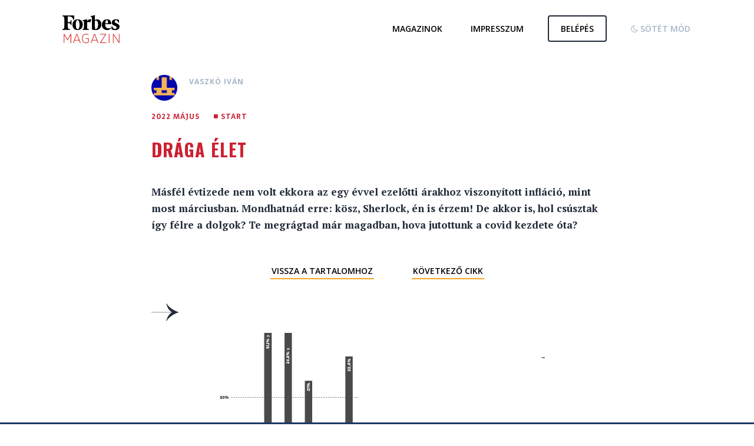

--- FILE ---
content_type: text/html; charset=UTF-8
request_url: https://magazin.forbes.hu/2022-majus/draga-elet
body_size: 12980
content:
<!DOCTYPE html>
<html lang="hu-HU">

<head>
    <meta name="viewport" content="width=device-width, initial-scale=1">
<meta property="og:type" content="website">
<meta property="fb:app_id" content="1545954089031596">
<meta property="og:url" content="https://magazin.forbes.hu/2022-majus/draga-elet">
<meta http-equiv="Content-Type" content="text/html; charset=UTF-8">
<meta http-equiv="X-UA-Compatible" content="IE=edge">
<meta property="og:image" content="https://magazin.forbes.huhttps://admin.forbes.hu/files/96/f7/96f7904ff28b4509725aa76aeb6358af.png">
<meta name="keywords" content="forbes,magazin,online">
<meta name="description" content="Másfél évtizede nem volt ekkora az egy évvel ezelőtti árakhoz viszonyított infláció, mint most márciusban. Mondhatnád..">
<meta charset="UTF-8">
<meta name="viewport" content="width=device-width, initial-scale=1">
<meta name="description" content="Legyen az elsők között, akik a postaládájukba kapják a világhírű üzleti magazint. A Forbes magyar nyelvű kiadása havonta jelenik meg, minden hónap első csütörtökén kerül az újságosstandokra.">
<meta name="keywords" content="forbes, magazin, újság">
<meta property="og:type" content="website">
<meta property="fb:app_id" content="1545954089031596">
<meta property="og:url" content="https://magazin.forbes.hu/2022-majus/draga-elet">
<meta http-equiv="Content-Type" content="text/html; charset=UTF-8">
<meta http-equiv="X-UA-Compatible" content="IE=edge">
<meta property="og:title" content="Drága élet - Forbes Magazin Online - Forbes Magyarország">
<meta property="og:description" content="Legyen az elsők között, akik a postaládájukba kapják a világhírű üzleti magazint. A Forbes magyar nyelvű kiadása havonta jelenik meg, minden hónap első csütörtökén kerül az újságosstandokra.">    <title>Drága élet - Forbes Magazin Online - Forbes Magyarország</title>    <link href="/assets/frontend/images/favicon.ico" rel="shortcut icon" type="image/x-icon">
<link href="https://magazin.forbes.hu/embed?for=magazin.forbes.hu&amp;url=https://magazin.forbes.hu/2022-majus/draga-elet&amp;format=json" rel="alternate" type="application/json+oembed">
<link href="https://magazin.forbes.hu/embed?for=magazin.forbes.hu&amp;url=https://magazin.forbes.hu/2022-majus/draga-elet&amp;format=xml" rel="alternate" type="application/xml+oembed">
<link href="/assets/frontend/images/favicon.ico" rel="shortcut icon" type="image/x-icon">
    <link rel="stylesheet" type="text/css" href="https://fonts.googleapis.com/css?family=Open+Sans:300,400,500,600,700|Crete+Round:400italic&amp;subset=latin,latin-ext" async="1" />
<link rel="stylesheet" type="text/css" href="https://fonts.googleapis.com/css?family=Oswald:400,700&amp;subset=latin-ext" async="1" />
<link rel="stylesheet" type="text/css" href="https://fonts.googleapis.com/css?family=Sarala:400,700&amp;subset=latin-ext" async="1" />
<link rel="stylesheet" type="text/css" href="https://fonts.googleapis.com/css?family=Roboto+Slab:400,700&amp;subset=latin,latin-ext" async="1" />
<link rel="stylesheet" type="text/css" href="https://fonts.googleapis.com/css?family=PT+Serif:400,700,400italic&amp;subset=latin,latin-ext" async="1" />
    <link rel="stylesheet" type="text/css" href="/assets/frontend/compiled/all.css?v=1.53" async="1" />

            <script type="text/javascript" src="//aquarius.wponline.hu/assets/frontend/compiled/all_new.js?v=1.53"></script>

        <script type="text/javascript" src="/assets/frontend/compiled/all.js?v=1.53"></script>
        
        <script async src="https://securepubads.g.doubleclick.net/tag/js/gpt.js"></script>
        <script>
            window.googletag = window.googletag || {cmd: []};
            googletag.cmd.push(function () {
                var pubAdsService = googletag.pubads();

                // pubAdsService.enableSingleRequest();

                                pubAdsService.setTargeting('magazine', '2022-majus');
                
                
                googletag.defineSlot('/21942078520/article-640-360', [640, 360], 'div-gpt-ad-1585658044371-0').addService(pubAdsService);
                googletag.defineSlot('/21942078520/article-480', [[480, 480], [480, 240]], 'div-gpt-ad-1585657970567-0').addService(pubAdsService);
                googletag.defineSlot('/21942078520/article-300-250', [300, 250], 'div-gpt-ad-1585673811565-0').addService(pubAdsService);

                googletag.enableServices();
            });
        </script>

        <!-- Google Tag Manager -->
        <script>(function (w, d, s, l, i) {
                w[l] = w[l] || [];
                w[l].push({
                    'gtm.start':
                        new Date().getTime(), event: 'gtm.js'
                });
                var f = d.getElementsByTagName(s)[0],
                    j = d.createElement(s), dl = l != 'dataLayer' ? '&l=' + l : '';
                j.async = true;
                j.src =
                    'https://www.googletagmanager.com/gtm.js?id=' + i + dl;
                f.parentNode.insertBefore(j, f);
            })(window, document, 'script', 'dataLayer', 'GTM-W3D59T7');</script>
        <!-- End Google Tag Manager -->

        <!-- Hotjar Tracking Code for magazin.forbes.hu -->
        <script>
            (function (h, o, t, j, a, r) {
                h.hj = h.hj || function () {
                    (h.hj.q = h.hj.q || []).push(arguments)
                };
                h._hjSettings = {hjid: 1759510, hjsv: 6};
                a = o.getElementsByTagName('head')[0];
                r = o.createElement('script');
                r.async = 1;
                r.src = t + h._hjSettings.hjid + j + h._hjSettings.hjsv;
                a.appendChild(r);
            })(window, document, 'https://static.hotjar.com/c/hotjar-', '.js?sv=');
        </script>
    </head>

<body class="stretched no-transition ">
<!-- Google Tag Manager (noscript) -->
<noscript>
    <iframe src="https://www.googletagmanager.com/ns.html?id=GTM-W3D59T7"
            height="0" width="0" style="display:none;visibility:hidden"></iframe>
</noscript>
<!-- End Google Tag Manager (noscript) -->

<div id="messages"></div>


<!-- Document Wrapper
============================================= -->
<div id="wrapper" class="magazine-page clearfix">
    
    <header>
    <nav class="navbar navbar-top" role="navigation">
        <div class="clearfix">
            <div class="col-sm-3 col-md-4 navbar-header-holder">
                <div class="navbar-header">
                                            <a class="navbar-brand" href="/2022-majus"></a>
                                    </div>
            </div>

            <div class="navigation col-sm-9 col-md-8 col-xs-12">
                <a class="navbar-link" href="/tobbi-magazin">
                    <span>Magazinok</span>
                </a>

                <a class="navbar-link" href="/impresszum">
                    <span>Impresszum</span>
                </a>

                
                
                

                                    <a class="navbar-link navbar-link-button" href="/belepes">
                        <span>Belépés</span>
                    </a>
                
                <a class="navbar-link " href="#" data-dark-mode="1">
                    <span>
                        <i class="fa fa-moon-o">
                        </i>

                        Sötét mód
                    </span>
                </a>

                <a class="navbar-link soft-hide" href="#" data-dark-mode="0">
                    <span>
                        <i class="fa fa-sun-o">
                        </i>

                        Világos mód
                    </span>
                </a>
            </div>
        </div>
    </nav>
</header>
    <section id="content">
        <div class="content-wrap">
            <div class="magazine-post-read container">
    
    
    
<article class="magazine-post" data-label="start">
                    
            
    <div class="magazine-post-info-holder">
        <div class="magazine-post-author clearfix">
            
                            <img src="https://secure.gravatar.com/avatar/388fdc925137f9224135d0a8dbe63cff?s=96&d=retro&r=g" alt="Vaszkó Iván">
            
            <span class="magazine-post-author-name">Vaszkó Iván</span>

            

            
            

            
            
        </div>

        <div class="magazine-post-info color-start">
            <span class="magazine-post-date">
                2022 Május            </span>

                            <span class="magazine-post-label"><i class="fa fa-square"></i> start</span>
            
            <span class="magazine-post-author-name"><i class="fa fa-square"></i> Vaszkó Iván</span>
        </div>

        <h3 class="magazine-title magazine-post-title">
            <a class="color-start" target="_top" href="/2022-majus/draga-elet">
                Drága élet            </a>
        </h3>

        <div class="magazine-post-excerpt">
                                                <p><p>Másfél évtizede nem volt ekkora az egy évvel ezelőtti árakhoz viszonyított infláció, mint most márciusban. Mondhatnád erre: kösz, Sherlock, én is érzem! De akkor is, hol csúsztak így félre a dolgok? Te megrágtad már magadban, hova jutottunk a covid kezdete óta?</p>
</p>
                                    </div>

        <nav class="navbar navbar-article">
            <div class="navigation">
                <a class="navbar-link" target="_top" href="/2022-majus">
                    Vissza a tartalomhoz
                </a>

                                    <a class="navbar-link" target="_top" href="/2022-majus/tiz-pohar-bringavala-koruton-kivul">
                        Következő cikk
                    </a>
                            </div>
        </nav>
    </div>

            <div class="magazine-post-content magazine-post-content-intro">
            <figure class="wp-block-image size-full"><div class="photo-credit-wrapper"><img decoding="async" width="570" height="747" loading="lazy" src="https://hu.forbesmedia.cz/uploads/2022/07/abra1.jpeg" alt="" class="wp-image-479128" srcset="https://cdn.forbes.hu/uploads/2022/07/abra1.jpeg 570w, https://cdn.forbes.hu/uploads/2022/07/abra1-488x640.jpeg 488w" sizes="(max-width: 570px) 100vw, 570px" /></div></figure><!-- No email blocks found -->        </div>
    </article>
</div>

<div class="magazine-post-read container">
    <article class="magazine-post magazine-post-cta">
        <div class="magazine-post-info-holder text-center">
            <div>












                <nav class="navbar navbar-article">
                    <div class="navigation">
                                                    <a class="navbar-link" href="/belepes">
                                Belépés
                            </a>
                        



                    </div>
                </nav>
            </div>
        </div>
    </article>
</div>

<div class="magazine-recommended container">
    <h2>
        Ajánlott cikkek
    </h2>

    <div class="magazine-posts">
        
                    
            
            <div class="magazine-post-holder">
                
    
    
<article class="magazine-post" data-label="tamogatoi-tartalom">
                    
                                                
            <a target="_top" href="/2022-majus/felhoben-szuletnek-a-jovobiztos-vallalkozasok" class="magazine-post-thumbnail"
               style="background-image: url('https://cdn.forbes.hu/uploads/2022/05/image004-1-1.webp?r=eyJ3Ijo3NTAsInEiOjkwLCJzIjoicG5nIn0%3D'); ">
                <img src="https://cdn.forbes.hu/uploads/2022/05/image004-1-1.webp?r=eyJ3Ijo3NTAsInEiOjkwLCJzIjoicG5nIn0%3D" alt="Felhőben születnek a jövőbiztos vállalkozások">
            </a>
            
    <div class="magazine-post-info-holder">
        <div class="magazine-post-author clearfix">
            
                            <img src="https://secure.gravatar.com/avatar/25526c0a0cf763441f14118bf54fc1c5?s=96&d=retro&r=g" alt="T-Systems Magyarország">
            
            <span class="magazine-post-author-name">T-Systems Magyarország</span>

            

            
            

            
            
        </div>

        <div class="magazine-post-info color-tamogatoi-tartalom">
            <span class="magazine-post-date">
                2022 Május            </span>

                            <span class="magazine-post-label"><i class="fa fa-square"></i> Támogatói tartalom</span>
            
            <span class="magazine-post-author-name"><i class="fa fa-square"></i> T-Systems Magyarország</span>
        </div>

        <h3 class="magazine-title magazine-post-title">
            <a class="color-tamogatoi-tartalom" target="_top" href="/2022-majus/felhoben-szuletnek-a-jovobiztos-vallalkozasok">
                Felhőben születnek a jövőbiztos vállalkozások            </a>
        </h3>

        <div class="magazine-post-excerpt">
                            <p>A Forbes CLOUD 50 listájának megjelenése egy sokak által várt lehetőség arra, hogy ennek az ökoszisztémának a szereplői jobban megismerjék egymás képességeit – osztották meg véleményüket a T-Systems Magyarország szakértői. „További hozzáadott érték a software-as-a-service cégek megjelenése, és örülök neki, hogy akár napi szinten is elindul újabb és újabb cloud architektúrák építése” – fogadta lelkesen a Forbes legújabb listáját a T-Systems Magyarország Strategy &#038; Governance divíziójának igazgatója. Bódi Gábor számára azok a legérdekesebb szereplők, akik vertikális területekről érkeznek és start-up jelleggel tűnnek fel a piacon. „Ez nagyon jó irány” – vélekedett, azzal érvelve, hogy a piacvezető Észak-Amerika hasonló listájára most már nagyon sok start-up felfér. Az ilyen vállalkozásoknak a pályáját jól nyomon lehet követni, lévén „a piacnak van egyfajta evolúciója, ami sok korábbi, integrátor szerepbe bújt vállalattól ered, élükön épp a T-Systems-szel” – fűzte hozzá.    <br />
</p>
                    </div>

        <nav class="navbar navbar-article">
            <div class="navigation">
                <a class="navbar-link" target="_top" href="/2022-majus">
                    Vissza a tartalomhoz
                </a>

                                    <a class="navbar-link" target="_top" href="/2022-majus/tiz-pohar-bringavala-koruton-kivul">
                        Következő cikk
                    </a>
                            </div>
        </nav>
    </div>

            <div class="magazine-post-content">
            
<p>JÓL SKÁLÁZHATÓ TELJESÍTMÉNY&nbsp;</p>



<p>&nbsp;Az infókommunikációs szektort – ideértve akár a telekommunikációt is – folyamatos pezsgésben tartja a felhő: látszik, hogy sok piaci trendnek maga a cloud technológia lett az összefogó eleme, pedig jócskán vannak, akik számára még mindig ismeretlen terep. Bódi Gábornak meggyőződése, hogy a vállalkozások nem építhetnek csupán a mostani helyzetükre és a meglévő infrastruktúrára. Persze lehet abban bízni, hogy a megvásárolt eszközöket mindig képesek lesznek fejleszteni, de ez aligha jelent garanciát a stabil működésre, a fejlődést pedig végképp nem támogatja. Ehhez képest a felhőben lévő szolgáltatáscsomagok a legjobbat nyújtják, és számtalan további lehetőségnek ágyaznak meg. Eleve vonzó a technológia költséghatékonysága, vagyis az, hogy szolgáltatásalapon, tervezhetően lehet kalkulálni a ráfordítással és az igénybevétellel. Sosem kell ráadásul a mindenkor lehetséges maximumra törekedni, hiszen a kapacitások skálázhatók – mindig az adott cég, illetve annak változatos igényrendszere alapján. Az alkalmazásokból akár egyenként is felállítható az az infrastruktúra, ami biztosan kiszolgálja az ügyfelet, hiszen messze nem biztos, hogy egész évben ugyanannyi háttértámogatást igényel, ahogy az sem, hogy az egyes tevékenységekhez szükséges folyamatok (például ipari szereplők esetében a gépi tanulás, a kognitív szerviz, vagy a képfeldolgozás) egytől egyig ugyanakkora kapacitást követelnek meg.&nbsp;&nbsp;&nbsp;&nbsp;</p>



<p>IRÁNY A FELHŐ!&nbsp;</p>



<p>&nbsp;A digitális csúcsteljesítményeket felvonultató CLOUD 50 a listát támogató T-Systems szerint is remekül demonstrálja, hogy a fejlődéshez nyitottságra, megbízható technológiai partnerre és okosan épített virtuális infrastruktúrára van szükség. A divízióvezető éppen a hardverhiánnyal, kapkodva licencelt szoftverekkel, biztonsági nehézségekkel, gyenge használhatósággal, lemorzsolódással, illetve a mindebből eredő ráfizetéssel küzdő vállalatoknak ajánlja a felhőszolgáltatások „pay-as-you-go” modelljét. „Csak azért szabad fizetni, amit ki is használnak” – vallja, hozzátéve, hogy már a rendszer felépítése sem hagy kétséget afelől, hogy amit az ügyfél kap, az működőképes és sikeres lesz. Az infrastruktúrakihelyezés folyamata az ún. cloud adoption framework körvonalazásával indul: a felhőszolgáltató a partnercég különböző szintű vezetőivel tárgyalva alakítja ki azt a szolgáltatáscsomagot, ami egyszerre szolgálja ki a hardver- és szerverüzemeltetést végző IT-s, az értékteremtésért&nbsp; és versenyképességért dolgozó üzleti, valamint a mindenkiért felelős felsővezetői réteg igényeit. Erre az alaposságra feltétlenül szükség van, hiszen az adott vállalat csak az összes elvárás teljesülése esetén koncentrálhat a versenyelőny megteremtésére. Az átalakuláshoz nem mellesleg egy kockázatelemző „risk assessment” jelentés és egy gyakorlati potenciált modellező „proof of concept” környezet is készül, mivel ezek együttesen határozzák meg, hogy az ügyfél egyedi igényeihez teljes felhőinfrastruktúra, vagy inkább egy hibrid megoldás kell.</p>



<p>&nbsp;HIGH-TECH ADATKÖZPONT A HÁTTÉRBEN</p>



<p>&nbsp;Bizonyos felhőalkalmazások egy adott környezetre optimalizálva működnek, és ezekből akár egyetlen irodában is több olyan lehet, amit más-más szolgáltató bocsátott az ügyfél rendelkezésére. „Ilyen esetekben értékelődhet fel a hibrid rendszer, amiben mindezt egy pontból lehet át- és ellátni” – magyarázta a T-Systems Technology Presales and Consulting divízió igazgató. Kerekes József kérdésünkre kihangsúlyozta: a felhővel operáló vállalkozások jelentős része valóban hibrid megoldásokat alkalmaz, de ez elsősorban az adatnehéz szolgáltatások esetében igaz, és a legtöbb nagyvállalat ilyen. A hibrid működés pedig sokféle lehet, lévén az adott cég igényeihez lehet igazítani. Éppen az tette a T-Systems Magyarországot a nagyvállalatok digitális szolgáltatójává: mindig is egyediséget, testreszabhatóságot biztosított az ügyfeleknek, így lokális szereplőként mára komoly hozzáadott értéket képvisel. A szolgáltatások igénybevételével minden ügyfél a cég hazai adatközpontjával, a T-Systems Cloud &amp; Data Centerrel kerül kapcsolatba. A fizikailag is komoly védelemmel és biztonsági rendszerrel rendelkező épületegyüttesben kritikus kérdés az energiafogyasztás, amit intelligens épületekre jellemző energiamenedzsmenttel, gépész-automatikai, elektromos és informatikai megoldásokkal, vagy éppen külső hőmérséklet, fogyasztói szokások és egyéb szempontok alapján épített rendszerekkel optimalizálnak – anélkül, hogy a funkcionalitás akár csak egy kicsit is sérülne. Kerekes József hangsúlyozta: a hazai cégek számára kiemelten fontos, hogy fizikailag is közel legyenek az adatközponthoz, hiszen nagyobb a bizalom, ha ismerik a helyszínt, de ami végképp mellette szól, az a nagyon magas rendelkezésre állás. Az persze egyedi kérdés, hogy kinek milyen fokú háttértámogatásra van szüksége, de az adatközpontban akár komplett irodai környezet is replikálható: hardverekkel, berendezésekkel, illetve az informatikai eszközökön lévő saját környezettel – ha mindez valamilyen okból (pl. természeti katasztrófa miatt) egyik napról a másikra hozzáférhetetlenné válna az ügyfél telephelyén. A divízióigazgató kiemelte: az állandó fejlesztés alatt álló létesítményben kritikus kérdés a fizikai biztonság – annak szó szoros és kármegelőző értelmében is. A villamosenergiaellátás folyamatosságáról (az alállomástól az ügyfélvégpontig) teljesen független, redundáns rendszer gondoskodik, míg a túlhevülést és a tüzet érzékeny szenzorok sokasága, jól szabályozott hűtés (garantált 22 +/- 2 °C), illetve nitrogéngáz alapú, környezetbarát oltórendszer akadályozza meg. Az adatközpont nem véletlenül élvezi a nemzetközi cégek bizalmát – mutatott rá Kerekes József, megemlítve, hogy lényegében szolgáltatósemleges infrastruktúráról van szó, hiszen több mint 35 külföldi és helyi telekommunikációs szolgáltató érhető el innen. A sávszélesség szolgáltató választás lehetősége rugalmasságot ad, kedvező díjazási feltételeket teremthet és akár szolgáltató szinten is redundáns szolgáltatásokat tehet elérhetővé. A létesítmény nem mellesleg anonim környezetet biztosít az ügyféleszközök elhelyezéséhez. A maximális precizitás kifizetődő: a T-Systems Cloud &amp; Data Center mára mintegy 120 nagyvállalati ügyfelet szolgál ki, három budapesti és két vidéki adatközponti helyszínen.</p>



<p>&nbsp;INNOVATÍV BIZTONSÁGI MEGOLDÁSOK&nbsp;</p>



<p>Az adatok nagyon sokféleképpen értékesíthető kincsnek számítanak a feketepiacon, ezért teljesen felesleges kérdés, hogy „miért pont az én adatom kellene bárkinek”? Azért, mert pénzt ér – szögezte le Nagy Zoltán, a Magyar Telekom csoport biztonsági igazgatója. Egyetlen ember adataiért valóban csak pár dollárt kapnak a hackerek, viszont, ha olyan adatbázishoz férnek hozzá, amiben több százezer, vagy több millió ilyen van, akkor máris rengeteget keresnek vele – mit sem törődve azzal, hogy egy-egy személyt mekkora kár ér azért a néhány száz forintnyi dollárért. A DevOps ágazatban például etikus hackerek közreműködésével keresik a gyenge pontokat, hiszen ezek a cégek rengeteget tesztelnek, ami sok hozzáférés kiutalásával jár. Az értékes béta szoftverek kimásolásának reményében hamar megjelennek olyan rosszindulatú felhasználók, akik valós személyek lopott adataival jelentkeznek be a tesztelési környezetbe. Nem elég, hogy bottal üthetik a nyomát, miután lemásolta a forráskódot, egy további áldozat valahol a világban hosszasan magyarázhatja a hatóságoknak, hogy miért nem tud semmit a bűncselekményről. Ezeket a helyzeteket sajátos cloud környezettel előzi meg a T-Systems: a tesztelésre szánt szoftver a felhőbe másolva, kvázi digitális ikerként tesztelhető, anélkül, hogy a fejlesztő cég adatbázisa egy másodpercig is veszélyben lenne – magyarázta Nagy Zoltán. Van ennél szélesebb kört is kizáró módszerük, amikor kérésre geoID szolgáltatással egészítik ki egy-egy felhőalkalmazás hozzáférését. Ezzel földrajzi elhelyezkedés szerint szűrhetők a világ egyes régiói, mondjuk éppen Ázsia, ahonnan jellemzően sok támadás érkezik. Bizonyos ügyfelek számára ez húsba vágó kérdés, így kérni szokták, hogy csak európai adatkezelési feltételeknek megfelelő államból lehessen csatlakozni az alkalmazásukhoz. A döntésük nagyban csökkenteni szokta a támadások kockázatát – summázta Nagy Zoltán.. A biztonsági igazgató szerint a T-Systems magas reputációja jó alap ahhoz, hogy nagyvállalati szinten nyújtson digitális szolgáltatásokat. Sokat számít a bizalom, hiszen az adott vállalat lényegében a saját cége kulcsait adja át a szolgáltatónak. „Hihetetlenül fontos, hogy meg tudjunk bízni egymásban” – fogalmazott, megjegyezve, hogy a jó kapcsolatot egymás kölcsönös ellenőrzésének lehetőségével, ún. superuser felügyelettel, vagy share control box-szal is igyekeznek erősíteni. A szükséges biztonsági szint megalapozásához kell egy felmérés, amivel a szolgáltató számára is nyilvánvalóvá válik, hogy a partnernél pontosan mit kell megvédeni, és milyen környezetben. Ezután komplett architektúrát terveznek, hogy három rétegben (helyben, felhőben, illetve az ezeket összekötő hálózaton) fedjék le az ügyfél digitális tevékenységét. A kezdeti tárgyalások során gyakori, hogy az ügyfél csak minimális összeget szán a biztonságra, de ez csak addig marad így, amíg be nem következik egy leállást, adatvesztést okozó támadás. „Jobb megelőzni, mint a saját kárunkon megtanulni” – tanácsolta Nagy Zoltán.&nbsp;</p>



<p>EGYRE KÖZELEBB AZ AMERIKAI TRENDEKHEZ&nbsp;</p>



<p>Bódi Gábor divízióigazgató aláhúzta: mindabból, amit a kollégáival együtt felvázolt, megjósolható a cloud ökoszisztéma robbanásszerű növekedése. Van is hová bővülni, mivel a technológia és a benne rejlő kapacitás jelenleg csak részben van kihasználva, és elképesztő potenciállal rendelkezik. „A felhő olyan környezetet és mögé olyan költségstruktúrát ad, ami engedi a cégeknek, hogy szárnyaljanak, miközben a költségeik nem szállnak el” – foglalta össze a lényeget, megjegyezve: a szegmens működésére a legjobb példákat a tengerentúlon érdemes keresni. „Az ágazat jelenleg Észak-Amerikában a legintenzívebb: a globális cloud piac több mint fele tartozik hozzájuk, és a növekedési ütem még tavaly is 25 százalék körül járt, igaz, már nem ugyanolyan dinamikusak, mint korábban, ezért várható visszaesés.” A szakértő szerint ugyanakkor a közép-kelet-európai régió nagy kiugrás előtt áll: húsz százalékot meghaladó növekedés valószínű, és ez egy darabig fenntartható lesz – annak ellenére, hogy a közelben háború dúl, vagy éppen a geopolitikai adottságok miatt rövid időszakokra be-be fog esni tíz százalék alá. „Szépen lassan elindult ez a folyamat, talán fel is gyorsul, és a CLOUD 50 listán szereplő cégek jól mutatják, hogy mennyi lehetőség rejlik benne. Ők lettek a zászlóvivői annak a bizalmi légkörnek, ami a cloud ökoszisztémát előre tudja vinni. Óriási köszönet jár nekik, hogy mertek belevágni, és ezzel példát mutattak! Sokan válthatnának még felhőalapú, jövőálló technológiákra, de ezeknek a korlátoknak a lebontása időbe telik; a most rangsorolt sikeres vállalkozások ugyanakkor gyorsítják ezt a folyamatot” – foglalta össze.&nbsp;</p>
<!-- No email blocks found -->
            <div class="magazine-post-share">
                <span>Ossza meg ismerőseivel:</span>

                <br />

                <a target="_top" href="https://magazin.forbes.hu/2022-majus/draga-elet" class="facebook-share">
                    <i class="fa fa-facebook"></i>
                </a>

                <a target="blank" href="http://twitter.com/share?text=Felhőben születnek a jövőbiztos vállalkozások&url=https://magazin.forbes.hu/2022-majus/draga-elet">
                    <i class="fa fa-twitter"></i>
                </a>
            </div>
        </div>

        <nav class="navbar navbar-article">
            <div class="navigation">
                <a class="navbar-link" href="/2022-majus">
                    Vissza a tartalomhoz
                </a>

                                    <a class="navbar-link" href="/2022-majus/tiz-pohar-bringavala-koruton-kivul">
                        Következő cikk
                    </a>
                            </div>
        </nav>
    </article>

                            </div>

                                
            
            <div class="magazine-post-holder">
                
    
    
<article class="magazine-post" data-label="joelet">
                    
                                                
            <a target="_top" href="/2022-majus/egy-metamorfozis-kozepen" class="magazine-post-thumbnail"
               style="background-image: url('https://cdn.forbes.hu/uploads/2022/05/DSCF0804-1000.webp?r=eyJ3Ijo3NTAsInEiOjkwLCJzIjoianBlZyJ9'); ">
                <img src="https://cdn.forbes.hu/uploads/2022/05/DSCF0804-1000.webp?r=eyJ3Ijo3NTAsInEiOjkwLCJzIjoianBlZyJ9" alt="Egy metamorfózis közepén">
            </a>
            
    <div class="magazine-post-info-holder">
        <div class="magazine-post-author clearfix">
            
                            <img src="https://secure.gravatar.com/avatar/b11e81770418aeca3e0fb1d5c89c3d10?s=96&d=retro&r=g" alt="Pál Zsombor">
            
            <span class="magazine-post-author-name">Pál Zsombor</span>

            

            
            

            
            
        </div>

        <div class="magazine-post-info color-joelet">
            <span class="magazine-post-date">
                2022 Május            </span>

                            <span class="magazine-post-label"><i class="fa fa-square"></i> A jó élet</span>
            
            <span class="magazine-post-author-name"><i class="fa fa-square"></i> Pál Zsombor</span>
        </div>

        <h3 class="magazine-title magazine-post-title">
            <a class="color-joelet" target="_top" href="/2022-majus/egy-metamorfozis-kozepen">
                Egy metamorfózis közepén            </a>
        </h3>

        <div class="magazine-post-excerpt">
                                                <p><p>Magyarország valaha legmagasabbra értékelt étterme, az Onyx átalakulóban van, és bárhova tart, még nem ért oda. Ez se nem titok, se nem baj, viszont rajta maradt egy minden ízében tökéletes este ígéretének árcímkéje.</p>
</p>
                                    </div>

        <nav class="navbar navbar-article">
            <div class="navigation">
                <a class="navbar-link" target="_top" href="/2022-majus">
                    Vissza a tartalomhoz
                </a>

                                    <a class="navbar-link" target="_top" href="/2022-majus/tiz-pohar-bringavala-koruton-kivul">
                        Következő cikk
                    </a>
                            </div>
        </nav>
    </div>

    </article>

                            </div>

                                
            
            <div class="magazine-post-holder">
                
    
    
<article class="magazine-post" data-label="tamogatoi-tartalom">
                    
                                                
            <a target="_top" href="/2022-majus/a-nyul-csalad" class="magazine-post-thumbnail"
               style="background-image: url('https://cdn.forbes.hu/uploads/2022/05/DSC_0512-2-scaled.webp?r=eyJ3Ijo3NTAsInEiOjkwLCJzIjoianBlZyJ9'); ">
                <img src="https://cdn.forbes.hu/uploads/2022/05/DSC_0512-2-scaled.webp?r=eyJ3Ijo3NTAsInEiOjkwLCJzIjoianBlZyJ9" alt="A Nyúl család ">
            </a>
            
    <div class="magazine-post-info-holder">
        <div class="magazine-post-author clearfix">
            
                            <img src="https://secure.gravatar.com/avatar/626354fcae376de9c1624f9c9eb78ed3?s=96&d=retro&r=g" alt="Gutmann Bank">
            
            <span class="magazine-post-author-name">Gutmann Bank</span>

            

            
            

            
            
        </div>

        <div class="magazine-post-info color-tamogatoi-tartalom">
            <span class="magazine-post-date">
                2022 Május            </span>

                            <span class="magazine-post-label"><i class="fa fa-square"></i> Támogatói tartalom</span>
            
            <span class="magazine-post-author-name"><i class="fa fa-square"></i> Gutmann Bank</span>
        </div>

        <h3 class="magazine-title magazine-post-title">
            <a class="color-tamogatoi-tartalom" target="_top" href="/2022-majus/a-nyul-csalad">
                A Nyúl család             </a>
        </h3>

        <div class="magazine-post-excerpt">
                                                <p><p>Erős kijelentéssel indít a vagyonról Nyúl Sándor: „A vagyonnak jelentős hozama van, ha jól kezelik; ez nem csak forintot, dollárt, eurót jelent, hanem erőt, hatalmat is. Sok álmot, tervet meg lehet valósítani, a legkiválóbb szolgáltatásokat megvenni, jó esetben lehet a családi harmónia segítője is. De mi ez az unokák öleléséhez képest?” </p>
</p>
                                    </div>

        <nav class="navbar navbar-article">
            <div class="navigation">
                <a class="navbar-link" target="_top" href="/2022-majus">
                    Vissza a tartalomhoz
                </a>

                                    <a class="navbar-link" target="_top" href="/2022-majus/tiz-pohar-bringavala-koruton-kivul">
                        Következő cikk
                    </a>
                            </div>
        </nav>
    </div>

    </article>

                            </div>

                                
            
            <div class="magazine-post-holder">
                
    
    
<article class="magazine-post" data-label="intro">
                    
            
    <div class="magazine-post-info-holder">
        <div class="magazine-post-author clearfix">
            
                            <img src="https://secure.gravatar.com/avatar/b3550a758e55c230778216b9d7dc4c25?s=96&d=retro&r=g" alt="Galambos Márton">
            
            <span class="magazine-post-author-name">Galambos Márton</span>

            

            
            

            
            
        </div>

        <div class="magazine-post-info color-intro">
            <span class="magazine-post-date">
                2022 Május            </span>

                            <span class="magazine-post-label"><i class="fa fa-square"></i> intro</span>
            
            <span class="magazine-post-author-name"><i class="fa fa-square"></i> Galambos Márton</span>
        </div>

        <h3 class="magazine-title magazine-post-title">
            <a class="color-intro" target="_top" href="/2022-majus/valami-keszul">
                Valami készül            </a>
        </h3>

        <div class="magazine-post-excerpt">
                                                <p><p>L assan húsz éve vagyok újságíró, a mostani a harmadik Csányi-interjú, aminek készítésében részt vettem. Az OTP-elnök nem ad gyakran interjút, az elmúlt harminc évben – amióta a bank első embere – mégis beégett a magyarok tudatába. Valójában ketten voltak ők. Demján és Csányi. A két nagy öreg. Még a szocializmusban kezdték, kiismerték annak működésmódját, de megértették a kapitalizmus nyelvét is, és régiós, akár [&hellip;]</p>
</p>
                                    </div>

        <nav class="navbar navbar-article">
            <div class="navigation">
                <a class="navbar-link" target="_top" href="/2022-majus">
                    Vissza a tartalomhoz
                </a>

                                    <a class="navbar-link" target="_top" href="/2022-majus/tiz-pohar-bringavala-koruton-kivul">
                        Következő cikk
                    </a>
                            </div>
        </nav>
    </div>

    </article>

                                    
                    
    
    
<article class="magazine-post" data-label="uzlet">
                
    <div class="magazine-post-info-holder">
        <div class="magazine-post-author clearfix">
            
                            <img src="https://secure.gravatar.com/avatar/12a8c1e5a07d7fee820f0d7d9c0abece?s=96&d=retro&r=g" alt="Forbes">
            
            <span class="magazine-post-author-name">Forbes</span>

            

            
            

            
            
        </div>

        <div class="magazine-post-info color-uzlet">
            <span class="magazine-post-date">
                2022 Május            </span>

                            <span class="magazine-post-label"><i class="fa fa-square"></i> Üzlet</span>
            
            <span class="magazine-post-author-name"><i class="fa fa-square"></i> Forbes</span>
        </div>

        <h3 class="magazine-title magazine-post-title">
            <a class="color-uzlet" target="_top" href="/2022-majus/30-sikeres-magyar-30-alatt-2">
                30 sikeres magyar 30 alatt            </a>
        </h3>

        <div class="magazine-post-excerpt">
                                                <p><p>A legfrissebb és legszerethetőbb Forbes-lista, megfér rajta egymás mellett az eltökélt jogvédő, a profi kockázatitőke-befektető, a sztárokkal streamelő játékfejlesztő lány, a szemtelenül fiatal kriptoarc, a mentális egészség fontosságára üzletet építő pszichológuscsapat és a zabolázatlan fiúzenekar. Ha innen nézzük Magyarországot, van okunk bizakodni. </p>
</p>
                                    </div>

        <nav class="navbar navbar-article">
            <div class="navigation">
                <a class="navbar-link" target="_top" href="/2022-majus">
                    Vissza a tartalomhoz
                </a>

                                    <a class="navbar-link" target="_top" href="/2022-majus/tiz-pohar-bringavala-koruton-kivul">
                        Következő cikk
                    </a>
                            </div>
        </nav>
    </div>

    </article>
                            </div>

                                </div>
</div>

<div class="container">
    <nav class="navbar navbar-article">
        <div class="navigation">
            <a class="navbar-link" href="/2022-majus">
                Összes cikk
            </a>
        </div>
    </nav>
</div>
                    </div>
    </section>

    <footer id="main-footer">
    <div class="container">
        <div class="footer-links">
            <a class="col-lg-3 col-sm-4 col-xs-6" target="_blank" href="https://hu.forbesmedia.cz/uploads/2024/02/v2v2_forbes-aszf-melleklet_20220420.pdf">
                Előfizetői ÁSZF
            </a>

            <a class="col-lg-3 col-sm-4 col-xs-6" target="_blank" href="https://forbes.hu/documents/forbes-aszf-melleklet.pdf">
                ÁSZF melléklet
            </a>

            <a class="col-lg-3 col-sm-4 col-xs-6" target="_blank" href="https://forbes.hu/documents/ASZFonline&print.pdf">
                Hirdetési ÁSZF
            </a>





            <a class="col-lg-3 col-sm-4 col-xs-6" target="_blank" href="https://cdn.forbes.hu/uploads/2024/07/rev_Altalanos_adatkezelesi_tajekoztato_honlapra_Forbes_240715.pdf">
                Adatkezelési tájékoztató
            </a>

            <a class="col-lg-3 col-sm-4 col-xs-6" target="_blank" href="https://forbes.hu/documents/rendezveny-aszf.pdf">
                Rendezvény ÁSZF
            </a>

            <a class="col-lg-3 col-sm-4 col-xs-6" target="_blank" href="https://forbes.hu/szerzoi-jogok/">
                Szerzői jogok
            </a>

            <a class="col-lg-3 col-sm-4 col-xs-6" target="_blank" href="https://forbes.hu/kapcsolat/">
                Kapcsolat
            </a>

            <a class="col-lg-3 col-sm-4 col-xs-6" target="_blank" href="https://forbes.hu/mediaajanlat/">
                Médiaajánlat
            </a>

            <a class="col-lg-3 col-sm-4 col-xs-6" target="_blank" href="https://forbes.hu/szerzok/">
                Szerzők
            </a>

            <a class="col-lg-3 col-sm-4 col-xs-6" target="_blank" href="https://forbes.hu/elofizetes">
                Előfizetés
            </a>

            <a class="col-lg-3 col-sm-4 col-xs-6" target="_blank" href="http://simplepartner.hu/PaymentService/Fizetesi_tajekoztato.pdf">
                Fizetési tájékoztató
            </a>
        </div>
    </div>

    <div class="container">
        <div class="row">
            <div class="col-lg-4 col-md-4 col-sm-6 col-xs-12">
                <div>
                    <img src="/assets/frontend/img/Forbes_logo_black.png" class="footer-logo footer-logo-black" />
                    <img src="/assets/frontend/img/Forbes_logo_white.png" class="footer-logo footer-logo-white" />

                    &copy; 2026 Mediarey Hungary Services Zrt.
                </div>
            </div>
            <div class="col-lg-4 col-md-3 hidden-sm hidden-xs">
                <a class="simple-logo" href="http://simplepartner.hu/PaymentService/Fizetesi_tajekoztato.pdf"
                   target="_blank">
                    <img
                            src="/assets/frontend/images/credit-card/logo/simple.jpg"
                            alt="Simple vásárlói tájékoztató" title="Simple - Online bankkártyás fizetés">
                </a>
            </div>
            <div class="col-lg-4 col-md-5 col-sm-6 col-xs-12">
                <div class="text-right">
                    <a href="https://www.linkedin.com/company/forbes-magyarorsz%C3%A1g" target="_blank" class="footer-social-icon">
                        <i class="fa fa-2x fa-linkedin"></i>
                    </a>

                    <a href="https://www.facebook.com/ForbesMagyarorszag/" target="_blank" class="footer-social-icon">
                        <i class="fa fa-2x fa-facebook"></i>
                    </a>

                    <br />

                    Adatkezelési nyilvántartási szám: NAIH-78438/2014
                </div>
            </div>

            <div class="col-xs-12 hidden-md hidden-lg">
                <a class="simple-logo" href="http://simplepartner.hu/PaymentService/Fizetesi_tajekoztato.pdf"
                   target="_blank">
                    <img
                            src="/assets/frontend/images/credit-card/logo/simple.jpg"
                            alt="Simple vásárlói tájékoztató" title="Simple - Online bankkártyás fizetés">
                </a>
            </div>
        </div>
    </div>
</footer></div>
<!-- #wrapper end -->

    <!-- (C)2000-2020 Gemius SA - gemiusPrism / https://forbes.hu//Magazin + rovatoldal -->
    <script type="text/javascript">
        <!--//--><![CDATA[//><!--
        var pp_gemius_identifier = '.Xo64etTp8t6lPAFeINGA.U2rjvRGAMIPafaVcPMWEn.s7';

        // lines below shouldn't be edited
        function gemius_pending(i) {
            window[i] = window[i] || function () {
                var x = window[i + '_pdata'] = window[i + '_pdata'] || [];
                x[x.length] = arguments;
            };
        };gemius_pending('gemius_hit');
        gemius_pending('gemius_event');
        gemius_pending('pp_gemius_hit');
        gemius_pending('pp_gemius_event');
        (function (d, t) {
            try {
                var gt = d.createElement(t), s = d.getElementsByTagName(t)[0],
                    l = 'http' + ((location.protocol == 'https:') ? 's' : '');
                gt.setAttribute('async', 'async');
                gt.setAttribute('defer', 'defer');
                gt.src = l + '://gthu.hit.gemius.pl/xgemius.js';
                s.parentNode.insertBefore(gt, s);
            } catch (e) {
            }
        })(document, 'script');
        //--><!]]>
    </script>

</body>

    <script>
        window.fbAsyncInit = function () {
            FB.init({
                appId: '1545954089031596',
                xfbml: true,
                status: true,
                version: 'v2.5'
            });

            $(document).trigger('fbInit');
        };

        (function (d, s, id) {
            var js, fjs = d.getElementsByTagName(s)[0];
            if (d.getElementById(id)) {
                return;
            }
            js = d.createElement(s);
            js.id = id;
            js.src = "//connect.facebook.net/en_US/sdk.js";
            fjs.parentNode.insertBefore(js, fjs);
        }(document, 'script', 'facebook-jssdk'));
    </script>















<style type="text/css">
        .text-orange {
        color: #1C3969;
    }
    a {
        color: #1C3969;
    }
    table.table.order h4 {
        color: #1C3969;
    }
    .offers-container li.selectable.selected .offer-selector i.fa-check-square-o {
        color: #1C3969;
    }
    #content .magazine-content article .magazine-article-body {
        border-left-color: #1C3969;
    }
    .sidebar .sidebar-widget.sidebar-widget-subscription {
        border-color: #1C3969;
    }
    .offers-container {
        border-color: #1C3969;
    }
    .offers-container li .offer-title .label {
        background: #1C3969;
    }
    .offers-container header h4 {
        background: #1C3969;
    }
    .button-orange { background-color: #1C3969; }
    .button-orange-focus { background-color: #1C3969; }
    #main-footer {
        border-bottom-color: #1C3969;
    }
    .device-xs #content .magazine-content article .magazine-article-body, .device-xxs #content .magazine-content article .magazine-article-body {border-top-color: #1C3969;}
    body.event-section .dark #header-wrap:not(.not-dark) #primary-menu > ul > li:hover > a, body.landing .dark #header-wrap:not(.not-dark) #primary-menu > ul > li:hover > a, body.event-section .dark #header-wrap:not(.not-dark) #primary-menu > ul > li.active > a, body.landing .dark #header-wrap:not(.not-dark) #primary-menu > ul > li.active > a, .dark #header-wrap:not(.not-dark) #primary-menu > ul > li:hover a, .dark #header-wrap:not(.not-dark) #primary-menu > ul > li.active a, .dark.sticky-header #header-wrap:not(.not-dark) #primary-menu > ul > li:hover a, .dark.sticky-header #header-wrap:not(.not-dark) #primary-menu > ul > li.active a {
        color: #1C3969;
    }
    #wrapper:after {
        background-color: #1C3969;
    }
    </style>

</html>

--- FILE ---
content_type: application/x-javascript; charset=utf-8
request_url: https://consent.cookiebot.eu/7d511510-c369-4187-8913-0b7c2c467d5d/cc.js?renew=false&referer=magazin.forbes.hu&dnt=false&init=false&framework=TCFv2.3
body_size: 53
content:
if(console){var cookiedomainwarning='Error: The domain MAGAZIN.FORBES.HU is not authorized to show the cookie banner for domain group ID 7d511510-c369-4187-8913-0b7c2c467d5d. Please add it to the domain group in the Cookiebot Manager to authorize the domain.';if(typeof console.warn === 'function'){console.warn(cookiedomainwarning)}else{console.log(cookiedomainwarning)}};

--- FILE ---
content_type: image/svg+xml
request_url: https://magazin.forbes.hu/assets/frontend/images/magazine/logo.svg
body_size: 2223
content:
<svg width="98" height="60" viewBox="0 0 98 60" fill="none" xmlns="http://www.w3.org/2000/svg">
<path d="M19.8152 7.20897L18.6515 7.56753C17.6701 4.06998 15.9465 2.06959 12.9617 2.06959H9.06153C8.8148 5.33555 8.74445 8.61245 8.8508 11.886L11.4519 11.7444C13.207 11.7444 13.9461 10.4234 14.3676 8.49538H15.3489V16.5976H14.3676C13.9461 14.635 13.2101 13.3139 11.4519 13.2101L8.8508 13.1755C8.8508 16.0661 8.88854 18.5225 9.06153 20.026C9.23767 22.1679 9.80067 23.1335 11.3104 23.3474L12.7163 23.4889V24.4325H0V23.4889L1.05367 23.3474C2.51622 23.1303 3.1264 22.1647 3.30254 20.0228C3.58247 16.5253 3.65166 9.06468 3.30254 4.9255C3.1264 2.71437 2.51622 1.82111 1.05367 1.64183L0 1.46255V0.500098H19.7775L19.8152 7.20897ZM34.3558 15.8113C34.3558 20.8091 31.2105 24.8791 25.5491 24.8791C20.0008 24.8791 17.1889 21.023 17.1889 15.956C17.1889 10.9927 20.3342 6.85355 25.9957 6.85355C31.5439 6.85355 34.3527 10.7443 34.3527 15.8113H34.3558ZM22.4856 15.8836C22.4856 20.2367 23.6084 23.8066 25.8919 23.8066C28.3515 23.8066 29.0372 20.309 29.0372 15.8836C29.0372 11.4582 27.9615 7.99528 25.6434 7.99528C23.1838 7.99528 22.4824 11.3859 22.4824 15.8836H22.4856ZM47.0376 12.0653C44.7541 10.4926 42.2945 11.172 41.8038 12.0653C41.601 15.1079 41.6104 18.161 41.8321 21.2023C41.9391 22.6302 42.3228 23.2373 43.3796 23.3442L44.7824 23.4858V24.4293H34.3181V23.4858L35.1264 23.3442C36.1455 23.2373 36.4977 22.6302 36.5669 21.2023C36.8123 18.8811 36.8815 14.0279 36.5669 11.3513C36.4977 9.8164 36.1455 9.24396 35.1264 9.10242L34.3181 8.99548V8.3507L41.8007 6.85355L41.6937 10.8512C43.4519 6.70887 46.9275 6.21191 48.8272 7.31591L47.0376 12.0653ZM65.9092 15.242C65.9092 21.0953 62.3613 24.8791 56.357 24.8791C54.2356 24.8473 52.1249 24.5718 50.0665 24.0582C50.2426 21.7024 50.2426 7.13977 50.0665 4.3908C49.8935 2.96285 49.5066 2.28347 48.4529 2.14193L47.7484 2.06959V1.44054L55.1492 0C55.1146 1.21408 55.0423 4.40338 55.0423 8.13682C56.2972 7.43118 57.7135 7.06274 59.1532 7.06743C63.0155 7.06743 65.8966 10.4926 65.8966 15.242H65.9092ZM60.7101 15.5251C60.6063 11.8136 59.3073 8.88854 56.8131 8.88854C56.2057 8.89502 55.6051 9.01558 55.0423 9.24396C55.0423 15.1697 55.1146 21.8785 55.253 23.4858C55.6607 23.6097 56.085 23.6702 56.5111 23.665C58.9424 23.665 60.7038 20.0951 60.7038 15.5251H60.7101ZM75.8514 6.85355C80.5221 6.85355 82.771 10.4234 82.8056 15.0973H72.291C72.2564 19.2396 74.3637 22.3786 78.2984 22.3786C79.6652 22.4188 81.0002 21.9629 82.057 21.0953L82.5477 21.6646C81.3871 23.3065 78.9998 24.8791 75.8011 24.8791C70.6711 24.8791 67.1233 21.2023 67.1233 16.0252C67.1264 11.3513 70.0421 6.85355 75.8388 6.85355H75.8514ZM77.6065 13.7417C77.7134 11.3859 77.2542 7.99528 75.4048 7.99528C73.5554 7.99528 72.4514 11.172 72.4168 13.8832L77.6065 13.7417ZM95.9434 12.1691L95.0659 12.4175C94.2229 9.42009 92.817 8.13368 90.8135 8.13368C89.4107 8.13368 88.4262 9.09928 88.4262 10.6499C88.4262 12.1124 89.5837 12.8988 92.7101 14.2198C95.5911 15.3238 96.7989 16.6825 96.7989 19.0383C96.7989 22.6428 94.094 24.8917 89.634 24.8917C87.5958 24.8837 85.5749 24.5164 83.6643 23.8066L83.4881 18.8087L84.3311 18.6326C85.5892 22.0578 87.2121 23.3505 89.3195 23.3505C91.1469 23.3505 92.0967 22.0295 92.0967 20.6739C92.0967 19.3183 91.3576 18.5319 88.5111 17.4594C85.8062 16.5158 83.9473 15.3175 83.9473 12.32C83.9473 9.32259 86.4384 6.85984 90.6908 6.85984C92.6912 6.85984 94.5186 7.21526 95.7232 7.7877L95.9434 12.1691Z" fill="black"/>
<path d="M2.20169 31.5219H3.31197L8.52998 40.618L13.7732 31.5219H14.8834V47.0879H13.7732V33.5632L8.57716 42.5964H8.49224L3.26794 33.5663V47.091H2.20169V31.5219Z" fill="#D32424"/>
<path d="M23.9261 31.4087H25.0364L31.1005 47.0879H29.9021L28.2571 42.7285H20.6361L18.9943 47.0879H17.8589L23.9261 31.4087ZM27.8577 41.7283L24.4576 32.7674L21.0356 41.7283H27.8577Z" fill="#D32424"/>
<path d="M33.1197 39.3946V39.2593C33.1197 34.7679 35.897 31.2986 39.8978 31.2986C41.5803 31.2412 43.2225 31.8208 44.4962 32.9216L43.8074 33.8117C42.7456 32.8143 41.3319 32.2783 39.8758 32.3208C36.6519 32.3208 34.2552 35.2334 34.2552 39.2404V39.3159C34.2552 43.4991 36.4977 46.3016 40.0299 46.3016C41.3839 46.294 42.7 45.8531 43.7853 45.0435V40.0614H39.4732V39.0392H44.8516V45.531C43.4795 46.6608 41.7631 47.2888 39.9858 47.3112C35.7209 47.3112 33.1197 43.9961 33.1197 39.3946Z" fill="#D32424"/>
<path d="M53.9572 31.4087H55.0674L61.1315 47.0879H59.9332L58.2882 42.7285H50.6703L49.0254 47.0879H47.8931L53.9572 31.4087ZM57.8887 41.7283L54.4887 32.7674L51.0698 41.7283H57.8887Z" fill="#D32424"/>
<path d="M63.7736 46.4431L72.7282 32.5221H64.107V31.5219H74.2284V32.151L65.2644 46.0877H74.2284V47.0879H63.7861L63.7736 46.4431Z" fill="#D32424"/>
<path d="M78.657 31.5219H79.7673V47.0879H78.657V31.5219Z" fill="#D32424"/>
<path d="M85.7873 31.5219H86.8536L95.805 44.9302V31.5219H96.8744V47.0879H95.9843L86.863 33.365V47.0879H85.7968L85.7873 31.5219Z" fill="#D32424"/>
<path d="M19.8152 7.20897L18.6515 7.56753C17.6701 4.06998 15.9465 2.06959 12.9617 2.06959H9.06153C8.8148 5.33555 8.74445 8.61245 8.8508 11.886L11.4519 11.7444C13.207 11.7444 13.9461 10.4234 14.3676 8.49538H15.3489V16.5976H14.3676C13.9461 14.635 13.2101 13.3139 11.4519 13.2101L8.8508 13.1755C8.8508 16.0661 8.88854 18.5225 9.06153 20.026C9.23767 22.1679 9.80067 23.1335 11.3104 23.3474L12.7163 23.4889V24.4325H0V23.4889L1.05367 23.3474C2.51622 23.1303 3.1264 22.1647 3.30254 20.0228C3.58247 16.5253 3.65166 9.06468 3.30254 4.9255C3.1264 2.71437 2.51622 1.82111 1.05367 1.64183L0 1.46255V0.500098H19.7775L19.8152 7.20897ZM34.3558 15.8113C34.3558 20.8091 31.2105 24.8791 25.5491 24.8791C20.0008 24.8791 17.1889 21.023 17.1889 15.956C17.1889 10.9927 20.3342 6.85355 25.9957 6.85355C31.5439 6.85355 34.3527 10.7443 34.3527 15.8113H34.3558ZM22.4856 15.8836C22.4856 20.2367 23.6084 23.8066 25.8919 23.8066C28.3515 23.8066 29.0372 20.309 29.0372 15.8836C29.0372 11.4582 27.9615 7.99528 25.6434 7.99528C23.1838 7.99528 22.4824 11.3859 22.4824 15.8836H22.4856ZM47.0376 12.0653C44.7541 10.4926 42.2945 11.172 41.8038 12.0653C41.601 15.1079 41.6104 18.161 41.8321 21.2023C41.9391 22.6302 42.3228 23.2373 43.3796 23.3442L44.7824 23.4858V24.4293H34.3181V23.4858L35.1264 23.3442C36.1455 23.2373 36.4977 22.6302 36.5669 21.2023C36.8123 18.8811 36.8815 14.0279 36.5669 11.3513C36.4977 9.8164 36.1455 9.24396 35.1264 9.10242L34.3181 8.99548V8.3507L41.8007 6.85355L41.6937 10.8512C43.4519 6.70887 46.9275 6.21191 48.8272 7.31591L47.0376 12.0653ZM65.9092 15.242C65.9092 21.0953 62.3613 24.8791 56.357 24.8791C54.2356 24.8473 52.1249 24.5718 50.0665 24.0582C50.2426 21.7024 50.2426 7.13977 50.0665 4.3908C49.8935 2.96285 49.5066 2.28347 48.4529 2.14193L47.7484 2.06959V1.44054L55.1492 0C55.1146 1.21408 55.0423 4.40338 55.0423 8.13682C56.2972 7.43118 57.7135 7.06274 59.1532 7.06743C63.0155 7.06743 65.8966 10.4926 65.8966 15.242H65.9092ZM60.7101 15.5251C60.6063 11.8136 59.3073 8.88854 56.8131 8.88854C56.2057 8.89502 55.6051 9.01558 55.0423 9.24396C55.0423 15.1697 55.1146 21.8785 55.253 23.4858C55.6607 23.6097 56.085 23.6702 56.5111 23.665C58.9424 23.665 60.7038 20.0951 60.7038 15.5251H60.7101ZM75.8514 6.85355C80.5221 6.85355 82.771 10.4234 82.8056 15.0973H72.291C72.2564 19.2396 74.3637 22.3786 78.2984 22.3786C79.6652 22.4188 81.0002 21.9629 82.057 21.0953L82.5477 21.6646C81.3871 23.3065 78.9998 24.8791 75.8011 24.8791C70.6711 24.8791 67.1233 21.2023 67.1233 16.0252C67.1264 11.3513 70.0421 6.85355 75.8388 6.85355H75.8514ZM77.6065 13.7417C77.7134 11.3859 77.2542 7.99528 75.4048 7.99528C73.5554 7.99528 72.4514 11.172 72.4168 13.8832L77.6065 13.7417ZM95.9434 12.1691L95.0659 12.4175C94.2229 9.42009 92.817 8.13368 90.8135 8.13368C89.4107 8.13368 88.4262 9.09928 88.4262 10.6499C88.4262 12.1124 89.5837 12.8988 92.7101 14.2198C95.5911 15.3238 96.7989 16.6825 96.7989 19.0383C96.7989 22.6428 94.094 24.8917 89.634 24.8917C87.5958 24.8837 85.5749 24.5164 83.6643 23.8066L83.4881 18.8087L84.3311 18.6326C85.5892 22.0578 87.2121 23.3505 89.3195 23.3505C91.1469 23.3505 92.0967 22.0295 92.0967 20.6739C92.0967 19.3183 91.3576 18.5319 88.5111 17.4594C85.8062 16.5158 83.9473 15.3175 83.9473 12.32C83.9473 9.32259 86.4384 6.85984 90.6908 6.85984C92.6912 6.85984 94.5186 7.21526 95.7232 7.7877L95.9434 12.1691Z" fill="black"/>
</svg>
